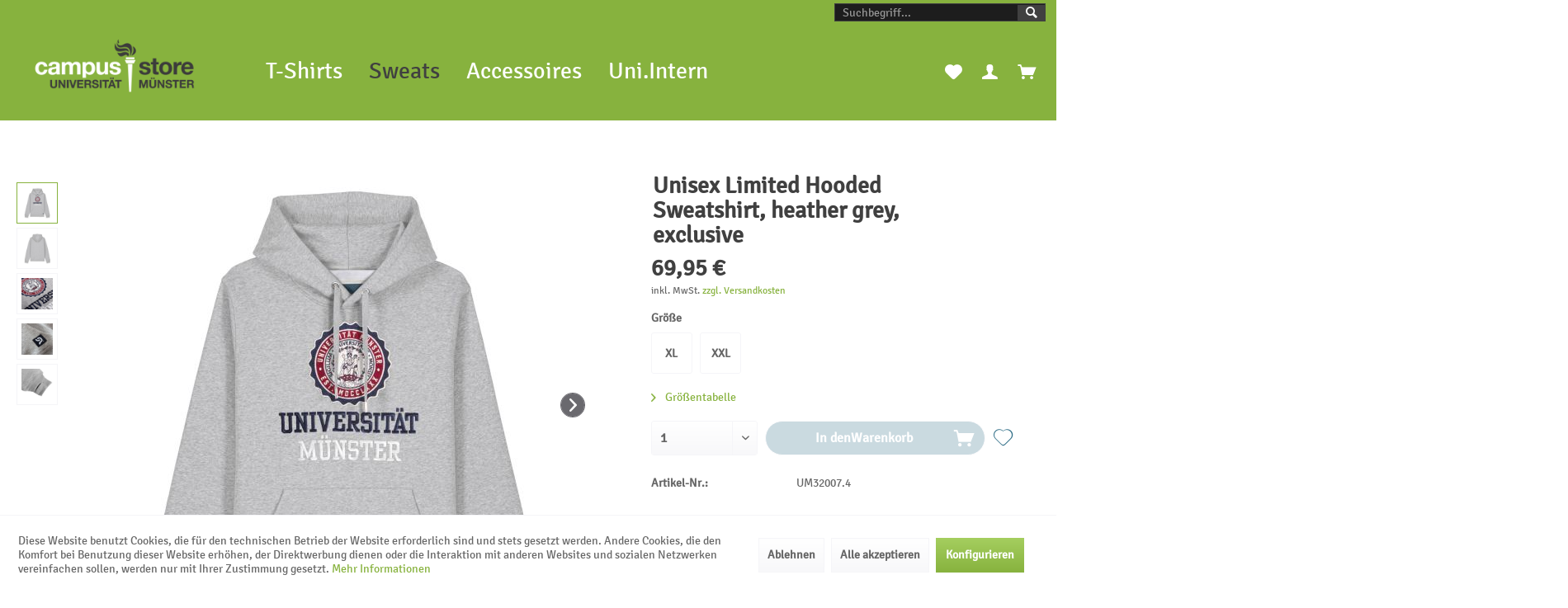

--- FILE ---
content_type: text/html; charset=UTF-8
request_url: https://campusstore-unimuenster.de/sweats/1591/unisex-limited-hooded-sweatshirt-heather-grey-exclusive?c=144
body_size: 11844
content:
<!DOCTYPE html> <html class="no-js" lang="de" itemscope="itemscope" itemtype="https://schema.org/WebPage"> <head> <meta charset="utf-8"> <meta name="author" content="" /> <meta name="robots" content="index,follow" /> <meta name="revisit-after" content="15 days" /> <meta name="keywords" content="" /> <meta name="description" content="Material: 85% Baumwolle / 15% Polyester Beschreibung: Das allzeit beliebte Unisex Hooded Sweatshirt aus der Limited-Kollektion der Universität Münste…" /> <meta property="og:type" content="website" /> <meta property="og:site_name" content="Campusstore Universität Münster" /> <meta property="og:title" content="Campusstore Universität Münster" /> <meta property="og:description" content="Material: 85% Baumwolle / 15% Polyester Beschreibung: Das allzeit beliebte Unisex Hooded Sweatshirt aus der Limited-Kollektion der Universität Münste…" /> <meta property="og:image" content="https://campusstore-unimuenster.de/media/image/be/c5/cf/UNIMUENSTER_DESK_campusstore_logo_580x190px.png" /> <meta name="twitter:card" content="website" /> <meta name="twitter:site" content="Campusstore Universität Münster" /> <meta name="twitter:title" content="Campusstore Universität Münster" /> <meta name="twitter:description" content="Material: 85% Baumwolle / 15% Polyester Beschreibung: Das allzeit beliebte Unisex Hooded Sweatshirt aus der Limited-Kollektion der Universität Münste…" /> <meta name="twitter:image" content="https://campusstore-unimuenster.de/media/image/be/c5/cf/UNIMUENSTER_DESK_campusstore_logo_580x190px.png" /> <meta itemprop="copyrightHolder" content="Campusstore Universität Münster" /> <meta itemprop="copyrightYear" content="2014" /> <meta itemprop="isFamilyFriendly" content="True" /> <meta itemprop="image" content="https://campusstore-unimuenster.de/media/image/be/c5/cf/UNIMUENSTER_DESK_campusstore_logo_580x190px.png" /> <meta name="viewport" content="width=device-width, initial-scale=1.0"> <meta name="mobile-web-app-capable" content="yes"> <meta name="apple-mobile-web-app-title" content="Campusstore Universität Münster"> <meta name="apple-mobile-web-app-capable" content="yes"> <meta name="apple-mobile-web-app-status-bar-style" content="default"> <link rel="apple-touch-icon-precomposed" href="https://campusstore-unimuenster.de/media/image/59/c6/59/CS_android-chrome-192x192.png"> <link rel="shortcut icon" href="https://campusstore-unimuenster.de/media/unknown/d9/0c/f4/favicon.ico"> <meta name="msapplication-navbutton-color" content="#87b23e" /> <meta name="application-name" content="Campusstore Universität Münster" /> <meta name="msapplication-starturl" content="https://campusstore-unimuenster.de/" /> <meta name="msapplication-window" content="width=1024;height=768" /> <meta name="msapplication-TileImage" content="https://campusstore-unimuenster.de/media/image/59/c6/59/CS_android-chrome-192x192.png"> <meta name="msapplication-TileColor" content="#87b23e"> <meta name="theme-color" content="#87b23e" /> <title itemprop="name">Unisex Limited Hooded Sweatshirt, heather grey, exclusive | Sweats | Campusstore Universität Münster</title> <link href="/web/cache/1763569650_db6a8c239e15dc68359cd3fd34f5372f.css" media="all" rel="stylesheet" type="text/css" /> <link href="/all4.css" media="all" rel="stylesheet" type="text/css" /> <script>
var iwvJsLoaded = {};
function iwvLoadCaptchaScript(url, callbackFunction) {
if (typeof iwvJsLoaded[url] === "undefined") {
$.getScript(url, function () {
iwvJsLoaded[url] = 1;
callbackFunction();
});
} else {
callbackFunction();
}
}
</script> </head> <body class=" is--ctl-detail is--act-index " > <div data-paypalUnifiedMetaDataContainer="true" data-paypalUnifiedRestoreOrderNumberUrl="https://campusstore-unimuenster.de/widgets/PaypalUnifiedOrderNumber/restoreOrderNumber" class="is--hidden"> </div> <div class="page-wrap"> <noscript class="noscript-main"> <div class="alert is--warning"> <div class="alert--icon"> <i class="icon--element icon--warning"></i> </div> <div class="alert--content"> Um Campusstore&#x20;Universit&#xE4;t&#x20;M&#xFC;nster in vollem Umfang nutzen zu k&ouml;nnen, empfehlen wir Ihnen Javascript in Ihrem Browser zu aktiveren. </div> </div> </noscript>  </div> <header class="header-main"> <div class="top-bar"> <nav class="top-bar--navigation block" role="menubar">   </nav> <ul> <li class="navigation--entry entry--search" role="menuitem" data-search="true" aria-haspopup="true"> <a class="btn entry--link entry--trigger" href="#show-hide--search" title="Suche anzeigen / schließen"> <i class="icon--search"></i> <span class="search--display">Suchen</span> </a> <form action="/search" method="get" class="main-search--form"> <input type="search" name="sSearch" aria-label="Suchbegriff..." class="main-search--field" autocomplete="off" autocapitalize="off" placeholder="Suchbegriff..." maxlength="30" /> <button type="submit" class="main-search--button" aria-label="Suchen"> <i class="icon--search"></i> <span class="main-search--text">Suchen</span> </button> <div class="form--ajax-loader">&nbsp;</div> </form> <div class="main-search--results"></div> </li> </ul> </div> <div class="container header--navigation"> <div class="logo-main block-group" role="banner"> <div class="logo--shop block"> <a class="logo--link" href="https://campusstore-unimuenster.de/" title="Campusstore Universität Münster - zur Startseite wechseln"> <picture> <source srcset="https://campusstore-unimuenster.de/media/image/be/c5/cf/UNIMUENSTER_DESK_campusstore_logo_580x190px.png" media="(min-width: 78.75em)"> <source srcset="https://campusstore-unimuenster.de/media/image/be/c5/cf/UNIMUENSTER_DESK_campusstore_logo_580x190px.png" media="(min-width: 64em)"> <source srcset="https://campusstore-unimuenster.de/media/image/be/c5/cf/UNIMUENSTER_DESK_campusstore_logo_580x190px.png" media="(min-width: 48em)"> <img srcset="https://campusstore-unimuenster.de/media/image/89/27/ac/UNIMUENSTER_MOBIL_campusstore_logo_350x73px.png" alt="Campusstore Universität Münster - zur Startseite wechseln" /> </picture> </a> </div> </div> <nav class="navigation-main"> <div class="container" data-menu-scroller="true" data-listSelector=".navigation--list.container" data-viewPortSelector=".navigation--list-wrapper"> <div class="navigation--list-wrapper"> <ul class="navigation--list container" role="menubar" itemscope="itemscope" itemtype="https://schema.org/SiteNavigationElement"> <li class="navigation--entry is--home" role="menuitem"><a class="navigation--link is--first" href="https://campusstore-unimuenster.de/" title="Home" aria-label="Home" itemprop="url"><span itemprop="name">Home</span></a></li> <li class="navigation--entry" role="menuitem"><a class="navigation--link" href="https://campusstore-unimuenster.de/t-shirts/" title="T-Shirts" aria-label="T-Shirts" itemprop="url"><span itemprop="name">T-Shirts</span></a></li><li class="navigation--entry is--active" role="menuitem"><a class="navigation--link is--active" href="https://campusstore-unimuenster.de/sweats/" title="Sweats" aria-label="Sweats" itemprop="url"><span itemprop="name">Sweats</span></a></li><li class="navigation--entry" role="menuitem"><a class="navigation--link" href="https://campusstore-unimuenster.de/accessoires/" title="Accessoires" aria-label="Accessoires" itemprop="url"><span itemprop="name">Accessoires</span></a></li><li class="navigation--entry" role="menuitem"><a class="navigation--link" href="https://campusstore-unimuenster.de/uni.intern/" title="Uni.Intern" aria-label="Uni.Intern" itemprop="url"><span itemprop="name">Uni.Intern</span></a></li> </ul> </div> </div> </nav> <nav class="shop--navigation block-group"> <ul class="navigation--list block-group" role="menubar"> <li class="navigation--entry entry--menu-left" role="menuitem"> <a class="entry--link entry--trigger btn" href="#offcanvas--left" data-offcanvas="true" data-offCanvasSelector=".sidebar-main"> <i class="icon--menu"></i> </a> </li>  <li class="navigation--entry entry--notepad" role="menuitem"> <a href="https://campusstore-unimuenster.de/note" title="Merkzettel" class="btn"> <i class="icon--heart"></i> </a> </li> <li class="navigation--entry " role="menuitem"> <a href="https://campusstore-unimuenster.de/account" title="Mein Konto" class="btn "> <i class="icon--account"></i> </a> </li> <li class="navigation--entry entry--cart" role="menuitem"> <a class="btn " href="https://campusstore-unimuenster.de/checkout/cart" title="Warenkorb"> <span class="cart--display"> Warenkorb </span> <span class="badge is--secondary is--minimal cart--quantity is--hidden">0</span> <i class="icon--basket"></i> <span class="cart--amount"> 0,00&nbsp;&euro; * </span> </a> <div class="ajax-loader">&nbsp;</div> </li>  </ul> </nav> <div class="container--ajax-cart" data-collapse-cart="true" data-displayMode="offcanvas"></div> <div id="emz-recommended-articles" data-ajaxurl="https://campusstore-unimuenster.de/EmzRecommendedArticles/loadArticles"></div> </div> </header> <section class="content-main container block-group"> <nav class="content--breadcrumb block"> <ul class="breadcrumb--list" role="menu" itemscope itemtype="https://schema.org/BreadcrumbList"> <li role="menuitem" class="breadcrumb--entry is--active" itemprop="itemListElement" itemscope itemtype="https://schema.org/ListItem"> <a class="breadcrumb--link" href="https://campusstore-unimuenster.de/sweats/" title="Sweats" itemprop="item"> <link itemprop="url" href="https://campusstore-unimuenster.de/sweats/" /> <span class="breadcrumb--title" itemprop="name">Sweats</span> </a> <meta itemprop="position" content="0" /> </li> </ul> </nav> <div class="content-main--inner"> <div id='cookie-consent' class='off-canvas is--left block-transition' data-cookie-consent-manager='true'> <div class='cookie-consent--header cookie-consent--close'> Cookie-Einstellungen <i class="icon--arrow-right"></i> </div> <div class='cookie-consent--description'> Diese Website benutzt Cookies, die für den technischen Betrieb der Website erforderlich sind und stets gesetzt werden. Andere Cookies, die den Komfort bei Benutzung dieser Website erhöhen, der Direktwerbung dienen oder die Interaktion mit anderen Websites und sozialen Netzwerken vereinfachen sollen, werden nur mit Ihrer Zustimmung gesetzt. </div> <div class='cookie-consent--configuration'> <div class='cookie-consent--configuration-header'> <div class='cookie-consent--configuration-header-text'>Konfiguration</div> </div> <div class='cookie-consent--configuration-main'> <div class='cookie-consent--group'> <input type="hidden" class="cookie-consent--group-name" value="technical" /> <label class="cookie-consent--group-state cookie-consent--state-input cookie-consent--required"> <input type="checkbox" name="technical-state" class="cookie-consent--group-state-input" disabled="disabled" checked="checked"/> <span class="cookie-consent--state-input-element"></span> </label> <div class='cookie-consent--group-title' data-collapse-panel='true' data-contentSiblingSelector=".cookie-consent--group-container"> <div class="cookie-consent--group-title-label cookie-consent--state-label"> Technisch erforderlich </div> <span class="cookie-consent--group-arrow is-icon--right"> <i class="icon--arrow-right"></i> </span> </div> <div class='cookie-consent--group-container'> <div class='cookie-consent--group-description'> Diese Cookies sind für die Grundfunktionen des Shops notwendig. </div> <div class='cookie-consent--cookies-container'> <div class='cookie-consent--cookie'> <input type="hidden" class="cookie-consent--cookie-name" value="cookieDeclined" /> <label class="cookie-consent--cookie-state cookie-consent--state-input cookie-consent--required"> <input type="checkbox" name="cookieDeclined-state" class="cookie-consent--cookie-state-input" disabled="disabled" checked="checked" /> <span class="cookie-consent--state-input-element"></span> </label> <div class='cookie--label cookie-consent--state-label'> "Alle Cookies ablehnen" Cookie </div> </div> <div class='cookie-consent--cookie'> <input type="hidden" class="cookie-consent--cookie-name" value="allowCookie" /> <label class="cookie-consent--cookie-state cookie-consent--state-input cookie-consent--required"> <input type="checkbox" name="allowCookie-state" class="cookie-consent--cookie-state-input" disabled="disabled" checked="checked" /> <span class="cookie-consent--state-input-element"></span> </label> <div class='cookie--label cookie-consent--state-label'> "Alle Cookies annehmen" Cookie </div> </div> <div class='cookie-consent--cookie'> <input type="hidden" class="cookie-consent--cookie-name" value="apay-session-set" /> <label class="cookie-consent--cookie-state cookie-consent--state-input cookie-consent--required"> <input type="checkbox" name="apay-session-set-state" class="cookie-consent--cookie-state-input" disabled="disabled" checked="checked" /> <span class="cookie-consent--state-input-element"></span> </label> <div class='cookie--label cookie-consent--state-label'> Amazon Pay </div> </div> <div class='cookie-consent--cookie'> <input type="hidden" class="cookie-consent--cookie-name" value="shop" /> <label class="cookie-consent--cookie-state cookie-consent--state-input cookie-consent--required"> <input type="checkbox" name="shop-state" class="cookie-consent--cookie-state-input" disabled="disabled" checked="checked" /> <span class="cookie-consent--state-input-element"></span> </label> <div class='cookie--label cookie-consent--state-label'> Ausgewählter Shop </div> </div> <div class='cookie-consent--cookie'> <input type="hidden" class="cookie-consent--cookie-name" value="csrf_token" /> <label class="cookie-consent--cookie-state cookie-consent--state-input cookie-consent--required"> <input type="checkbox" name="csrf_token-state" class="cookie-consent--cookie-state-input" disabled="disabled" checked="checked" /> <span class="cookie-consent--state-input-element"></span> </label> <div class='cookie--label cookie-consent--state-label'> CSRF-Token </div> </div> <div class='cookie-consent--cookie'> <input type="hidden" class="cookie-consent--cookie-name" value="iwv_captcha_suite" /> <label class="cookie-consent--cookie-state cookie-consent--state-input cookie-consent--required"> <input type="checkbox" name="iwv_captcha_suite-state" class="cookie-consent--cookie-state-input" disabled="disabled" checked="checked" /> <span class="cookie-consent--state-input-element"></span> </label> <div class='cookie--label cookie-consent--state-label'> Captcha </div> </div> <div class='cookie-consent--cookie'> <input type="hidden" class="cookie-consent--cookie-name" value="cookiePreferences" /> <label class="cookie-consent--cookie-state cookie-consent--state-input cookie-consent--required"> <input type="checkbox" name="cookiePreferences-state" class="cookie-consent--cookie-state-input" disabled="disabled" checked="checked" /> <span class="cookie-consent--state-input-element"></span> </label> <div class='cookie--label cookie-consent--state-label'> Cookie-Einstellungen </div> </div> <div class='cookie-consent--cookie'> <input type="hidden" class="cookie-consent--cookie-name" value="x-cache-context-hash" /> <label class="cookie-consent--cookie-state cookie-consent--state-input cookie-consent--required"> <input type="checkbox" name="x-cache-context-hash-state" class="cookie-consent--cookie-state-input" disabled="disabled" checked="checked" /> <span class="cookie-consent--state-input-element"></span> </label> <div class='cookie--label cookie-consent--state-label'> Individuelle Preise </div> </div> <div class='cookie-consent--cookie'> <input type="hidden" class="cookie-consent--cookie-name" value="nocache" /> <label class="cookie-consent--cookie-state cookie-consent--state-input cookie-consent--required"> <input type="checkbox" name="nocache-state" class="cookie-consent--cookie-state-input" disabled="disabled" checked="checked" /> <span class="cookie-consent--state-input-element"></span> </label> <div class='cookie--label cookie-consent--state-label'> Kundenspezifisches Caching </div> </div> <div class='cookie-consent--cookie'> <input type="hidden" class="cookie-consent--cookie-name" value="paypal-cookies" /> <label class="cookie-consent--cookie-state cookie-consent--state-input cookie-consent--required"> <input type="checkbox" name="paypal-cookies-state" class="cookie-consent--cookie-state-input" disabled="disabled" checked="checked" /> <span class="cookie-consent--state-input-element"></span> </label> <div class='cookie--label cookie-consent--state-label'> PayPal-Zahlungen </div> </div> <div class='cookie-consent--cookie'> <input type="hidden" class="cookie-consent--cookie-name" value="session" /> <label class="cookie-consent--cookie-state cookie-consent--state-input cookie-consent--required"> <input type="checkbox" name="session-state" class="cookie-consent--cookie-state-input" disabled="disabled" checked="checked" /> <span class="cookie-consent--state-input-element"></span> </label> <div class='cookie--label cookie-consent--state-label'> Session </div> </div> <div class='cookie-consent--cookie'> <input type="hidden" class="cookie-consent--cookie-name" value="currency" /> <label class="cookie-consent--cookie-state cookie-consent--state-input cookie-consent--required"> <input type="checkbox" name="currency-state" class="cookie-consent--cookie-state-input" disabled="disabled" checked="checked" /> <span class="cookie-consent--state-input-element"></span> </label> <div class='cookie--label cookie-consent--state-label'> Währungswechsel </div> </div> </div> </div> </div> <div class='cookie-consent--group'> <input type="hidden" class="cookie-consent--group-name" value="comfort" /> <label class="cookie-consent--group-state cookie-consent--state-input"> <input type="checkbox" name="comfort-state" class="cookie-consent--group-state-input"/> <span class="cookie-consent--state-input-element"></span> </label> <div class='cookie-consent--group-title' data-collapse-panel='true' data-contentSiblingSelector=".cookie-consent--group-container"> <div class="cookie-consent--group-title-label cookie-consent--state-label"> Komfortfunktionen </div> <span class="cookie-consent--group-arrow is-icon--right"> <i class="icon--arrow-right"></i> </span> </div> <div class='cookie-consent--group-container'> <div class='cookie-consent--group-description'> Diese Cookies werden genutzt um das Einkaufserlebnis noch ansprechender zu gestalten, beispielsweise für die Wiedererkennung des Besuchers. </div> <div class='cookie-consent--cookies-container'> <div class='cookie-consent--cookie'> <input type="hidden" class="cookie-consent--cookie-name" value="sUniqueID" /> <label class="cookie-consent--cookie-state cookie-consent--state-input"> <input type="checkbox" name="sUniqueID-state" class="cookie-consent--cookie-state-input" /> <span class="cookie-consent--state-input-element"></span> </label> <div class='cookie--label cookie-consent--state-label'> Merkzettel </div> </div> <div class='cookie-consent--cookie'> <input type="hidden" class="cookie-consent--cookie-name" value="permanentBasketCookies" /> <label class="cookie-consent--cookie-state cookie-consent--state-input"> <input type="checkbox" name="permanentBasketCookies-state" class="cookie-consent--cookie-state-input" /> <span class="cookie-consent--state-input-element"></span> </label> <div class='cookie--label cookie-consent--state-label'> Permanenter Warenkorb </div> </div> </div> </div> </div> <div class='cookie-consent--group'> <input type="hidden" class="cookie-consent--group-name" value="statistics" /> <label class="cookie-consent--group-state cookie-consent--state-input"> <input type="checkbox" name="statistics-state" class="cookie-consent--group-state-input"/> <span class="cookie-consent--state-input-element"></span> </label> <div class='cookie-consent--group-title' data-collapse-panel='true' data-contentSiblingSelector=".cookie-consent--group-container"> <div class="cookie-consent--group-title-label cookie-consent--state-label"> Statistik & Tracking </div> <span class="cookie-consent--group-arrow is-icon--right"> <i class="icon--arrow-right"></i> </span> </div> <div class='cookie-consent--group-container'> <div class='cookie-consent--cookies-container'> <div class='cookie-consent--cookie'> <input type="hidden" class="cookie-consent--cookie-name" value="x-ua-device" /> <label class="cookie-consent--cookie-state cookie-consent--state-input"> <input type="checkbox" name="x-ua-device-state" class="cookie-consent--cookie-state-input" /> <span class="cookie-consent--state-input-element"></span> </label> <div class='cookie--label cookie-consent--state-label'> Endgeräteerkennung </div> </div> <div class='cookie-consent--cookie'> <input type="hidden" class="cookie-consent--cookie-name" value="mmFacebookPixel" /> <label class="cookie-consent--cookie-state cookie-consent--state-input"> <input type="checkbox" name="mmFacebookPixel-state" class="cookie-consent--cookie-state-input" /> <span class="cookie-consent--state-input-element"></span> </label> <div class='cookie--label cookie-consent--state-label'> Facebook Pixel </div> </div> <div class='cookie-consent--cookie'> <input type="hidden" class="cookie-consent--cookie-name" value="partner" /> <label class="cookie-consent--cookie-state cookie-consent--state-input"> <input type="checkbox" name="partner-state" class="cookie-consent--cookie-state-input" /> <span class="cookie-consent--state-input-element"></span> </label> <div class='cookie--label cookie-consent--state-label'> Partnerprogramm </div> </div> </div> </div> </div> </div> </div> <div class="cookie-consent--save"> <input class="cookie-consent--save-button btn is--primary" type="button" value="Einstellungen speichern" /> </div> </div> <aside class="sidebar-main off-canvas"> <div class="navigation--smartphone"> <ul class="navigation--list "> <li class="navigation--entry entry--close-off-canvas"> <a href="#close-categories-menu" title="Menü schließen" class="navigation--link"> Menü schließen <i class="icon--arrow-right"></i> </a> </li> </ul> <div class="mobile--switches">   </div> </div> <div class="sidebar--categories-wrapper" data-subcategory-nav="true" data-mainCategoryId="142" data-categoryId="144" data-fetchUrl="/widgets/listing/getCategory/categoryId/144"> <div class="categories--headline navigation--headline"> Kategorien </div> <div class="sidebar--categories-navigation"> <ul class="sidebar--navigation categories--navigation navigation--list is--drop-down is--level0 is--rounded" role="menu"> <li class="navigation--entry" role="menuitem"> <a class="navigation--link" href="https://campusstore-unimuenster.de/t-shirts/" data-categoryId="143" data-fetchUrl="/widgets/listing/getCategory/categoryId/143" title="T-Shirts" > T-Shirts </a> </li> <li class="navigation--entry is--active" role="menuitem"> <a class="navigation--link is--active" href="https://campusstore-unimuenster.de/sweats/" data-categoryId="144" data-fetchUrl="/widgets/listing/getCategory/categoryId/144" title="Sweats" > Sweats </a> </li> <li class="navigation--entry" role="menuitem"> <a class="navigation--link" href="https://campusstore-unimuenster.de/accessoires/" data-categoryId="146" data-fetchUrl="/widgets/listing/getCategory/categoryId/146" title="Accessoires" > Accessoires </a> </li> <li class="navigation--entry" role="menuitem"> <a class="navigation--link" href="https://campusstore-unimuenster.de/uni.intern/" data-categoryId="158" data-fetchUrl="/widgets/listing/getCategory/categoryId/158" title="Uni.Intern" > Uni.Intern </a> </li> </ul> </div> <div class="shop-sites--container is--rounded"> <div class="shop-sites--headline navigation--headline"> GOOD TO KNOW </div> <ul class="shop-sites--navigation sidebar--navigation navigation--list is--drop-down is--level0" role="menu"> <li class="navigation--entry" role="menuitem"> <a class="navigation--link" href="https://campusstore-unimuenster.de/bezahlung" title="Bezahlung" data-categoryId="49" data-fetchUrl="/widgets/listing/getCustomPage/pageId/49" > Bezahlung </a> </li> <li class="navigation--entry" role="menuitem"> <a class="navigation--link" href="https://campusstore-unimuenster.de/custom/index/sCustom/85" title="Versand" data-categoryId="85" data-fetchUrl="/widgets/listing/getCustomPage/pageId/85" > Versand </a> </li> <li class="navigation--entry" role="menuitem"> <a class="navigation--link" href="https://campusstore-unimuenster.de/retouren" title="Retouren" data-categoryId="41" data-fetchUrl="/widgets/listing/getCustomPage/pageId/41" target="_self"> Retouren </a> </li> <li class="navigation--entry" role="menuitem"> <a class="navigation--link" href="https://campusstore-unimuenster.de/widerruf" title="Widerruf" data-categoryId="8" data-fetchUrl="/widgets/listing/getCustomPage/pageId/8" > Widerruf </a> </li> <li class="navigation--entry" role="menuitem"> <a class="navigation--link" href="https://campusstore-unimuenster.de/impressum" title="Impressum" data-categoryId="3" data-fetchUrl="/widgets/listing/getCustomPage/pageId/3" > Impressum </a> </li> <li class="navigation--entry" role="menuitem"> <a class="navigation--link" href="https://campusstore-unimuenster.de/agb" title="AGB" data-categoryId="4" data-fetchUrl="/widgets/listing/getCustomPage/pageId/4" > AGB </a> </li> <li class="navigation--entry" role="menuitem"> <a class="navigation--link" href="https://campusstore-unimuenster.de/datenschutz" title="Datenschutz" data-categoryId="69" data-fetchUrl="/widgets/listing/getCustomPage/pageId/69" > Datenschutz </a> </li> </ul> </div> </div> </aside> <div class="content--wrapper"> <div class="content product--details" itemscope itemtype="http://schema.org/Product" data-ajax-wishlist="true" data-compare-ajax="true" data-ajax-variants-container="true"> <div class="product--header-spacer"></div> <header class="product--header"> <div class="product--info"> <h1 class="product--title" itemprop="name"> Unisex Limited Hooded Sweatshirt, heather grey, exclusive <span class="product--title2"> </span> </h1> </div> </header> <div class="product--detail-upper block-group"> <div class="product--image-container image-slider product--image-zoom" data-image-slider="true" data-image-gallery="true" data-maxZoom="0" data-thumbnails=".image--thumbnails" > <div class="image--thumbnails image-slider--thumbnails"> <div class="image-slider--thumbnails-slide"> <a href="https://campusstore-unimuenster.de/media/image/a7/bc/0c/UNIMUENSTER_2023_textil_EXCLUSIVE-HOODIE_heathergrey_1500px_NEW.jpg" title="Vorschau: Unisex Limited Hooded Sweatshirt, heather grey, exclusive" class="thumbnail--link is--active"> <img srcset="https://campusstore-unimuenster.de/media/image/68/16/89/UNIMUENSTER_2023_textil_EXCLUSIVE-HOODIE_heathergrey_1500px_NEW_200x200.jpg, https://campusstore-unimuenster.de/media/image/de/01/6c/UNIMUENSTER_2023_textil_EXCLUSIVE-HOODIE_heathergrey_1500px_NEW_200x200@2x.jpg 2x" alt="Vorschau: Unisex Limited Hooded Sweatshirt, heather grey, exclusive" title="Vorschau: Unisex Limited Hooded Sweatshirt, heather grey, exclusive" class="thumbnail--image" /> </a> <a href="https://campusstore-unimuenster.de/media/image/04/af/18/UNIMUENSTER_2023_textil_EXCLUSIVE-HOODIE_heathergrey_detail01_1500px.jpg" title="Vorschau: Unisex Limited Hooded Sweatshirt, heather grey, exclusive" class="thumbnail--link"> <img srcset="https://campusstore-unimuenster.de/media/image/15/d7/6b/UNIMUENSTER_2023_textil_EXCLUSIVE-HOODIE_heathergrey_detail01_1500px_200x200.jpg, https://campusstore-unimuenster.de/media/image/96/97/b6/UNIMUENSTER_2023_textil_EXCLUSIVE-HOODIE_heathergrey_detail01_1500px_200x200@2x.jpg 2x" alt="Vorschau: Unisex Limited Hooded Sweatshirt, heather grey, exclusive" title="Vorschau: Unisex Limited Hooded Sweatshirt, heather grey, exclusive" class="thumbnail--image" /> </a> <a href="https://campusstore-unimuenster.de/media/image/96/ba/c8/UNIMUENSTER_2023_textil_EXCLUSIVE-HOODIE_heathergrey_detail02_1500px.jpg" title="Vorschau: Unisex Limited Hooded Sweatshirt, heather grey, exclusive" class="thumbnail--link"> <img srcset="https://campusstore-unimuenster.de/media/image/9f/fc/c3/UNIMUENSTER_2023_textil_EXCLUSIVE-HOODIE_heathergrey_detail02_1500px_200x200.jpg, https://campusstore-unimuenster.de/media/image/a8/9c/96/UNIMUENSTER_2023_textil_EXCLUSIVE-HOODIE_heathergrey_detail02_1500px_200x200@2x.jpg 2x" alt="Vorschau: Unisex Limited Hooded Sweatshirt, heather grey, exclusive" title="Vorschau: Unisex Limited Hooded Sweatshirt, heather grey, exclusive" class="thumbnail--image" /> </a> <a href="https://campusstore-unimuenster.de/media/image/63/4e/43/UNIMUENSTER_2023_textil_EXCLUSIVE-HOODIE_heathergrey_detail03_1500px.jpg" title="Vorschau: Unisex Limited Hooded Sweatshirt, heather grey, exclusive" class="thumbnail--link"> <img srcset="https://campusstore-unimuenster.de/media/image/5e/c2/7e/UNIMUENSTER_2023_textil_EXCLUSIVE-HOODIE_heathergrey_detail03_1500px_200x200.jpg, https://campusstore-unimuenster.de/media/image/98/ea/94/UNIMUENSTER_2023_textil_EXCLUSIVE-HOODIE_heathergrey_detail03_1500px_200x200@2x.jpg 2x" alt="Vorschau: Unisex Limited Hooded Sweatshirt, heather grey, exclusive" title="Vorschau: Unisex Limited Hooded Sweatshirt, heather grey, exclusive" class="thumbnail--image" /> </a> <a href="https://campusstore-unimuenster.de/media/image/cd/d7/cb/UNIMUENSTER_2023_textil_EXCLUSIVE-HOODIE_heathergrey_detail04_1500px.jpg" title="Vorschau: Unisex Limited Hooded Sweatshirt, heather grey, exclusive" class="thumbnail--link"> <img srcset="https://campusstore-unimuenster.de/media/image/a8/84/85/UNIMUENSTER_2023_textil_EXCLUSIVE-HOODIE_heathergrey_detail04_1500px_200x200.jpg, https://campusstore-unimuenster.de/media/image/24/ac/57/UNIMUENSTER_2023_textil_EXCLUSIVE-HOODIE_heathergrey_detail04_1500px_200x200@2x.jpg 2x" alt="Vorschau: Unisex Limited Hooded Sweatshirt, heather grey, exclusive" title="Vorschau: Unisex Limited Hooded Sweatshirt, heather grey, exclusive" class="thumbnail--image" /> </a> </div> </div> <div class="image-slider--container"> <div class="image-slider--slide"> <div class="image--box image-slider--item"> <span class="image--element" data-img-large="https://campusstore-unimuenster.de/media/image/4e/cd/ec/UNIMUENSTER_2023_textil_EXCLUSIVE-HOODIE_heathergrey_1500px_NEW_1280x1280.jpg" data-img-small="https://campusstore-unimuenster.de/media/image/68/16/89/UNIMUENSTER_2023_textil_EXCLUSIVE-HOODIE_heathergrey_1500px_NEW_200x200.jpg" data-img-original="https://campusstore-unimuenster.de/media/image/a7/bc/0c/UNIMUENSTER_2023_textil_EXCLUSIVE-HOODIE_heathergrey_1500px_NEW.jpg" data-alt="Unisex Limited Hooded Sweatshirt, heather grey, exclusive"> <span class="image--media"> <img srcset="https://campusstore-unimuenster.de/media/image/5e/ca/a0/UNIMUENSTER_2023_textil_EXCLUSIVE-HOODIE_heathergrey_1500px_NEW_600x600.jpg, https://campusstore-unimuenster.de/media/image/c6/49/bb/UNIMUENSTER_2023_textil_EXCLUSIVE-HOODIE_heathergrey_1500px_NEW_600x600@2x.jpg 2x" src="https://campusstore-unimuenster.de/media/image/5e/ca/a0/UNIMUENSTER_2023_textil_EXCLUSIVE-HOODIE_heathergrey_1500px_NEW_600x600.jpg" alt="Unisex Limited Hooded Sweatshirt, heather grey, exclusive" itemprop="image" /> </span> </span> </div> <div class="image--box image-slider--item"> <span class="image--element" data-img-large="https://campusstore-unimuenster.de/media/image/fe/6e/f7/UNIMUENSTER_2023_textil_EXCLUSIVE-HOODIE_heathergrey_detail01_1500px_1280x1280.jpg" data-img-small="https://campusstore-unimuenster.de/media/image/15/d7/6b/UNIMUENSTER_2023_textil_EXCLUSIVE-HOODIE_heathergrey_detail01_1500px_200x200.jpg" data-img-original="https://campusstore-unimuenster.de/media/image/04/af/18/UNIMUENSTER_2023_textil_EXCLUSIVE-HOODIE_heathergrey_detail01_1500px.jpg" data-alt="Unisex Limited Hooded Sweatshirt, heather grey, exclusive"> <span class="image--media"> <img srcset="https://campusstore-unimuenster.de/media/image/2f/84/25/UNIMUENSTER_2023_textil_EXCLUSIVE-HOODIE_heathergrey_detail01_1500px_600x600.jpg, https://campusstore-unimuenster.de/media/image/a6/92/a3/UNIMUENSTER_2023_textil_EXCLUSIVE-HOODIE_heathergrey_detail01_1500px_600x600@2x.jpg 2x" alt="Unisex Limited Hooded Sweatshirt, heather grey, exclusive" itemprop="image" /> </span> </span> </div> <div class="image--box image-slider--item"> <span class="image--element" data-img-large="https://campusstore-unimuenster.de/media/image/19/b2/04/UNIMUENSTER_2023_textil_EXCLUSIVE-HOODIE_heathergrey_detail02_1500px_1280x1280.jpg" data-img-small="https://campusstore-unimuenster.de/media/image/9f/fc/c3/UNIMUENSTER_2023_textil_EXCLUSIVE-HOODIE_heathergrey_detail02_1500px_200x200.jpg" data-img-original="https://campusstore-unimuenster.de/media/image/96/ba/c8/UNIMUENSTER_2023_textil_EXCLUSIVE-HOODIE_heathergrey_detail02_1500px.jpg" data-alt="Unisex Limited Hooded Sweatshirt, heather grey, exclusive"> <span class="image--media"> <img srcset="https://campusstore-unimuenster.de/media/image/c3/b7/76/UNIMUENSTER_2023_textil_EXCLUSIVE-HOODIE_heathergrey_detail02_1500px_600x600.jpg, https://campusstore-unimuenster.de/media/image/ab/b5/1b/UNIMUENSTER_2023_textil_EXCLUSIVE-HOODIE_heathergrey_detail02_1500px_600x600@2x.jpg 2x" alt="Unisex Limited Hooded Sweatshirt, heather grey, exclusive" itemprop="image" /> </span> </span> </div> <div class="image--box image-slider--item"> <span class="image--element" data-img-large="https://campusstore-unimuenster.de/media/image/5e/85/70/UNIMUENSTER_2023_textil_EXCLUSIVE-HOODIE_heathergrey_detail03_1500px_1280x1280.jpg" data-img-small="https://campusstore-unimuenster.de/media/image/5e/c2/7e/UNIMUENSTER_2023_textil_EXCLUSIVE-HOODIE_heathergrey_detail03_1500px_200x200.jpg" data-img-original="https://campusstore-unimuenster.de/media/image/63/4e/43/UNIMUENSTER_2023_textil_EXCLUSIVE-HOODIE_heathergrey_detail03_1500px.jpg" data-alt="Unisex Limited Hooded Sweatshirt, heather grey, exclusive"> <span class="image--media"> <img srcset="https://campusstore-unimuenster.de/media/image/34/b4/fb/UNIMUENSTER_2023_textil_EXCLUSIVE-HOODIE_heathergrey_detail03_1500px_600x600.jpg, https://campusstore-unimuenster.de/media/image/25/d0/27/UNIMUENSTER_2023_textil_EXCLUSIVE-HOODIE_heathergrey_detail03_1500px_600x600@2x.jpg 2x" alt="Unisex Limited Hooded Sweatshirt, heather grey, exclusive" itemprop="image" /> </span> </span> </div> <div class="image--box image-slider--item"> <span class="image--element" data-img-large="https://campusstore-unimuenster.de/media/image/7a/3e/ee/UNIMUENSTER_2023_textil_EXCLUSIVE-HOODIE_heathergrey_detail04_1500px_1280x1280.jpg" data-img-small="https://campusstore-unimuenster.de/media/image/a8/84/85/UNIMUENSTER_2023_textil_EXCLUSIVE-HOODIE_heathergrey_detail04_1500px_200x200.jpg" data-img-original="https://campusstore-unimuenster.de/media/image/cd/d7/cb/UNIMUENSTER_2023_textil_EXCLUSIVE-HOODIE_heathergrey_detail04_1500px.jpg" data-alt="Unisex Limited Hooded Sweatshirt, heather grey, exclusive"> <span class="image--media"> <img srcset="https://campusstore-unimuenster.de/media/image/ca/b9/db/UNIMUENSTER_2023_textil_EXCLUSIVE-HOODIE_heathergrey_detail04_1500px_600x600.jpg, https://campusstore-unimuenster.de/media/image/69/08/be/UNIMUENSTER_2023_textil_EXCLUSIVE-HOODIE_heathergrey_detail04_1500px_600x600@2x.jpg 2x" alt="Unisex Limited Hooded Sweatshirt, heather grey, exclusive" itemprop="image" /> </span> </span> </div> </div> </div> <div class="image--dots image-slider--dots panel--dot-nav"> <a href="#" class="dot--link">&nbsp;</a> <a href="#" class="dot--link">&nbsp;</a> <a href="#" class="dot--link">&nbsp;</a> <a href="#" class="dot--link">&nbsp;</a> <a href="#" class="dot--link">&nbsp;</a> </div> </div> <header class="product--header mobile"> <div class="product--info"> <h1 class="product--title mobile" itemprop="name"> Unisex Limited Hooded Sweatshirt, heather grey, exclusive <span class="product--title2"> </span> </h1> </div> </header> <div class="product--buybox block is--wide"> <meta itemprop="brand" content="CampusSportswear"/> <meta itemprop="weight" content="0.5 kg"/> <meta itemprop="releaseDate" content="2023-11-27"/> <div itemprop="offers" itemscope itemtype="http://schema.org/Offer" class="buybox--inner"> <meta itemprop="priceCurrency" content="EUR"/> <div class="product--price price--default"> <span class="price--content content--default"> <meta itemprop="price" content="69.95"> 69,95&nbsp;&euro; </span> </div> <p class="product--tax" data-content="" data-modalbox="true" data-targetSelector="a" data-mode="ajax"> inkl. MwSt. <a title="Versandkosten" href="https://campusstore-unimuenster.de/versand" style="text-decoration:underline">zzgl. Versandkosten</a> </p> <div class="product--configurator"> <div class="configurator--variant"> <form method="post" action="https://campusstore-unimuenster.de/sweats/1591/unisex-limited-hooded-sweatshirt-heather-grey-exclusive?c=144" class="configurator--form"> <div class="variant--group"> <p class="variant--name">Größe</p> <div class="variant--option"> <input type="radio" class="option--input" id="group[6][75]" name="group[6]" value="75" title="XS" data-ajax-select-variants="true" disabled="disabled" /> <label for="group[6][75]" class="option--label is--disabled"> XS </label> </div> <div class="variant--option"> <input type="radio" class="option--input" id="group[6][67]" name="group[6]" value="67" title="S" data-ajax-select-variants="true" disabled="disabled" /> <label for="group[6][67]" class="option--label is--disabled"> S </label> </div> <div class="variant--option"> <input type="radio" class="option--input" id="group[6][69]" name="group[6]" value="69" title="M" data-ajax-select-variants="true" disabled="disabled" /> <label for="group[6][69]" class="option--label is--disabled"> M </label> </div> <div class="variant--option"> <input type="radio" class="option--input" id="group[6][70]" name="group[6]" value="70" title="L" data-ajax-select-variants="true" disabled="disabled" /> <label for="group[6][70]" class="option--label is--disabled"> L </label> </div> <div class="variant--option"> <input type="radio" class="option--input" id="group[6][71]" name="group[6]" value="71" title="XL" data-ajax-select-variants="true" /> <label for="group[6][71]" class="option--label"> XL </label> </div> <div class="variant--option"> <input type="radio" class="option--input" id="group[6][72]" name="group[6]" value="72" title="XXL" data-ajax-select-variants="true" /> <label for="group[6][72]" class="option--label"> XXL </label> </div> </div> </form> </div> </div> <div class="product--groessentabelle"> <ul class="content--list list--unstyled"> <li class="list--entry"> <a href="https://campusstore-unimuenster.de/media/pdf/g0/c5/30/unisex_hooded-sweatshirt.pdf" target="_blank" class="content--link link--download" title=" Größentabelle"> <i class="icon--arrow-right"></i> Größentabelle </a> </li> </ul> </div> <form name="sAddToBasket" method="post" action="https://campusstore-unimuenster.de/checkout/addArticle" class="buybox--form" data-add-article="true" data-eventName="submit" data-showModal="false" data-addArticleUrl="https://campusstore-unimuenster.de/checkout/ajaxAddArticleCart"> <input type="hidden" name="sActionIdentifier" value=""/> <input type="hidden" name="sAddAccessories" id="sAddAccessories" value=""/> <input type="hidden" name="sAdd" value="UM32007.4"/> <div class="buybox--button-container block-group"> <div class="buybox--quantity block"> <div class="select-field"> <select id="sQuantity" name="sQuantity" class="quantity--select"> <option value="1">1</option> </select> </div> </div> <button class="buybox--button block btn is--disabled is--icon-right is--center is--large" disabled="disabled" aria-disabled="true" name="In den Warenkorb"> <span class="buy-btn--cart-add">In den</span> <span class="buy-btn--cart-text">Warenkorb</span> <i class="icon--basket"></i> </button> </div> </form> <nav class="product--actions"> <form action="https://campusstore-unimuenster.de/note/add/ordernumber/UM32007.4" method="post" class="action--form"> <button type="submit" class="action--link link--notepad" title="Auf den Merkzettel" data-ajaxUrl="https://campusstore-unimuenster.de/note/ajaxAdd/ordernumber/UM32007.4" data-text="Gemerkt"> <i class="icon--heart"></i> <span class="action--text">Merken</span> </button> </form> </nav> </div> <ul class="product--base-info list--unstyled"> <li class="base-info--entry entry--sku"> <strong class="entry--label"> Artikel-Nr.: </strong> <meta itemprop="productID" content="7519"/> <span class="entry--content" itemprop="sku"> UM32007.4 </span> </li> </ul> </div> </div> <div class="product-description-outer"> <div class="row container"> <div class="product-description s-12 m-6"> <p><strong>Material:</strong></p> <p>85% Baumwolle / 15% Polyester</p> <p><strong>Beschreibung:</strong></p> <p>Das allzeit beliebte Unisex Hooded Sweatshirt aus der Limited-Kollektion der Universität Münster im klassischen Design. Mit Tunnelzugkapuze, Kängurutasche, Daumenschlaufen und einer großen Stick-Filzapplikation auf der Brust.&nbsp;</p> <ul> <li>Grammatur: 300 g/m²</li> <li>Rundhalsausschnitt</li> </ul> <p>&nbsp;<strong>Pflegehinweise:</strong></p> <p>30°C, Maschinenwäsche, auf links</p> <p>Nicht direkt auf der Appplikation bügeln.&nbsp;</p> <p><strong>Passform und Schnitt:</strong></p> <p>regulär geschnitten</p> </div> <div class="product-fair s-12 m-6"> <p><strong>Verantwortung</strong></p> <p>Zum Verpacken Ihrer Waren verwenden wir Versandtaschen aus FSC-zertifiziertem Kraftpapier und versenden klimaneutral mit DHL GoGreen. So leisten wir Stück für Stück unseren Beitrag zu fairen und umweltbewussten Produkten.</p> </div> </div> </div> <div class="tab-menu--cross-selling"> <div class="tab--navigation"> </div> <div class="tab--container-list"> </div> </div> </div> </div> <div class="last-seen-products is--hidden" data-last-seen-products="true" data-productLimit="5"> <div class="last-seen-products--title"> Zuletzt angesehen </div> <div class="last-seen-products--slider product-slider" data-product-slider="true"> <div class="last-seen-products--container product-slider--container"></div> </div> </div> </div> </section> <footer class="footer-main"> <div class="container"> <div class="footer--columns block-group"> <div class="footer--column column--hotline is--first block"> <div class="column--headline">SHOP SERVICE</div> <div class="column--content"> <p class="column--desc">E-Mail:<br /><a class="navigation--link" href="mailto:service@campusstore-unimuenster.de">service@campusstore-unimuenster.de</a></p> </div> </div> <div class="footer--column column--menu block"> <div class="column--headline">GOOD TO KNOW</div> <nav class="column--navigation column--content"> <ul class="navigation--list" role="menu"> <li class="navigation--entry" role="menuitem"> <a class="navigation--link" href="/nachhaltigkeit" title="Nachhaltigkeit"> Nachhaltigkeit </a> </li> <li class="navigation--entry" role="menuitem"> <a class="navigation--link" href="https://campusstore-unimuenster.de/bezahlung" title="Bezahlung"> Bezahlung </a> </li> <li class="navigation--entry" role="menuitem"> <a class="navigation--link" href="https://campusstore-unimuenster.de/custom/index/sCustom/85" title="Versand"> Versand </a> </li> <li class="navigation--entry" role="menuitem"> <a class="navigation--link" href="https://campusstore-unimuenster.de/retouren" title="Retouren" target="_self"> Retouren </a> </li> <li class="navigation--entry" role="menuitem"> <a class="navigation--link" href="https://campusstore-unimuenster.de/widerruf" title="Widerruf"> Widerruf </a> </li> </ul> </nav> </div> <div class="footer--column column--menu block"> <div class="column--headline">ABOUT US</div> <nav class="column--navigation column--content"> <ul class="navigation--list" role="menu"> <li class="navigation--entry" role="menuitem"> <a class="navigation--link" href="javascript:openCookieConsentManager()" title="Cookie-Einstellungen"> Cookie-Einstellungen </a> </li> <li class="navigation--entry" role="menuitem"> <a class="navigation--link" href="https://campusstore-unimuenster.de/impressum" title="Impressum"> Impressum </a> </li> <li class="navigation--entry" role="menuitem"> <a class="navigation--link" href="https://campusstore-unimuenster.de/agb" title="AGB"> AGB </a> </li> <li class="navigation--entry" role="menuitem"> <a class="navigation--link" href="https://campusstore-unimuenster.de/datenschutz" title="Datenschutz"> Datenschutz </a> </li> <li class="navigation--entry" role="menuitem"> <a class="navigation--link" href="/cat/index/sCategory/159" title="Über uns"> Über uns </a> </li> </ul> </nav> </div> <div class="footer--column column--payment block"> <div class="column--headline">ZAHLUNG</div> <div class="column--content"> <p class="column--desc"><img src="/media/image/dd/db/2e/paypalmD6p9JtQiMVUR.png" style="float: left;"><img src="/media/image/84/39/1b/WWUMUENSTER_LOGO_AMAZONPAY_FFFFFF.png" style="width: 60px;padding: 3px 0 3px 0;"><img src="/media/image/c5/16/65/vorkasseU9dRmKUNuK0R6.png"><img src="/media/image/64/c0/e6/shopware_kreditkarten_weiss.png" style="width: 55%; margin-top: 5px;"></p> </div> <div class="column--headline">VERSAND</div> <div class="column--content"> <p class="column--desc"><img src="/media/image/4d/e9/06/WWUMUENSTER_LOGO_DHLGOGREEN-UPS_FFFFFF.png" width="112" /></p> </div> </div> <div class="footer--column column--shopowner is--last block"> <div class="column--headline">SHOPBETREIBER</div> <div class="column--content"> <p class="column--desc"><a href="http://www.campussportswear.de" target="_blank" rel="nofollow noopener"><img src="/media/vector/f1/6e/c1/WWU_CS_logo-footer_100x50px.svg" width="100" /></a></p> </div> <div class="column--headline">Offizieller Onlineshop</div> <div class="column--content"> <p class="column--desc"><a href="http://www.uni-muenster.de" target="_blank" rel="nofollow noopener"><img src="/media/image/90/ca/15/Logo_UniMuenster_2023_RGB_Negativ.png" width="170" /></a></p> </div> </div> </div> <div class="footer--bottom"> <div class="footer--vat-info"> <p class="vat-info--text"> * Alle Preise inkl. gesetzl. Mehrwertsteuer zzgl. <a title="Versandkosten" href="https://campusstore-unimuenster.de/versand" style="text-decoration:underline;">Versandkosten</a> und ggf. Nachnahmegebühren, wenn nicht anders beschrieben<br/>** Angegebene Lieferzeit gültig nur für Deutschland, <a title="Versandkosten" href="https://campusstore-unimuenster.de/versand" style="text-decoration:underline;">weitere Informationen</a>. </p> </div> <div class="container footer-minimal"> <div class="footer--service-menu"> <ul class="service--list is--rounded" role="menu"> <li class="service--entry bezahlung" role="menuitem"> <a class="service--link" href="https://campusstore-unimuenster.de/bezahlung" title="Bezahlung" > Bezahlung </a> </li> <li class="service--entry versand" role="menuitem"> <a class="service--link" href="https://campusstore-unimuenster.de/custom/index/sCustom/85" title="Versand" > Versand </a> </li> <li class="service--entry retouren" role="menuitem"> <a class="service--link" href="https://campusstore-unimuenster.de/retouren" title="Retouren" target="_self"> Retouren </a> </li> <li class="service--entry widerruf" role="menuitem"> <a class="service--link" href="https://campusstore-unimuenster.de/widerruf" title="Widerruf" > Widerruf </a> </li> <li class="service--entry impressum" role="menuitem"> <a class="service--link" href="https://campusstore-unimuenster.de/impressum" title="Impressum" > Impressum </a> </li> <li class="service--entry agb" role="menuitem"> <a class="service--link" href="https://campusstore-unimuenster.de/agb" title="AGB" > AGB </a> </li> <li class="service--entry datenschutz" role="menuitem"> <a class="service--link" href="https://campusstore-unimuenster.de/datenschutz" title="Datenschutz" > Datenschutz </a> </li> </ul> </div> </div> <div class="footer--copyright"> © 2026 Campus Sportswear GmbH </div> <div class="footer--logo"> <i class="icon--shopware"></i> </div> </div> </div> </footer> <div class="hidden" id="arvValidation" data-arvtoplevel="1" data-arvtrim="1" data-arvstreet="1" data-arvcity="1" data-arvphone="1" data-zipcodevalid="Bitte eine gültige Postleitzahl eintragen." data-zipcoderequired="Bitte eine Postleitzahl eintragen." data-zipcodedisallowed="Diese Postleitzahl ist nicht erlaubt." data-cityrequired="Bitte eine Stadt eintragen." data-cityletters="Bitte nur Buchstaben eintragen." data-streetvalid="Bitte eine gültige Adresse und eine Hausnummer eintragen." data-streetrequired="Bitte eine Adresse eintragen." data-countryrequired="Bitte ein Land auswählen." data-salutationrequired="Bitte die entsprechende Anrede auswählen." data-firstnamerequired="Bitte einen Vornamen eintragen." data-lastnamerequired="Bitte einen Nachnamen eintragen." data-customertyperequired="Bitte einen Wert auswählen." data-emailrequired="Bitte eine E-Mail-Adresse eintragen." data-emailvalid="Bitte eine gültige E-Mail-Adresse eintragen." data-passwordrequired="Bitte ein Passwort eintragen." data-passwordminlength="Das Passwort muss mindestens {0} Zeichen enthalten." data-passwordconfirmrequired="Bitte das Passwort wiederholen." data-passwordequal="Die Passwörter stimmen nicht überein." data-phonerequired="Bitte eine Telefonnummer eintragen, damit wir bei Problemen Kontakt aufnehmen können." data-companyrequired="Bitte den Firmennamen eintragen." data-privacyrequired="Bitte nehmen Sie unsere Datenschutzbedingungen zur Kenntnis." data-fieldrequired="" data-emailconfirmrequired="Bitte die E-Mail-Adresse wiederholen." data-emailequal="Die E-Mail-Adressen stimmen nicht überein." data-birthdaydayrequired="Bitte einen Geburstag wählen." data-birthdaymonthrequired="Bitte einen Geburtsmonat wählen." data-birthdayyearrequired="Bitte ein Geburtsjahr wählen." data-addlinerequired="Bitte einen Adresszusatz eintragen." data-addlinetworequired="Bitte einen zweiten Adresszusatz eintragen." data-vatidrequired="Bitte eine Umsatzsteuer-ID eintragen." data-formUrl="https://campusstore-unimuenster.de/detail/saveRegister" data-force-nl-space="" data-ban-zip-code="" data-arvphoneplus="" data-blacklist="" data-blacklist-error="Dieser Wert ist nicht erlaubt, bitte etwas anderes eintragen." ></div> </div> <div class="page-wrap--cookie-permission is--hidden" data-cookie-permission="true" data-urlPrefix="https://campusstore-unimuenster.de/" data-title="Cookie-Richtlinien" data-shopId="14"> <div class="cookie-permission--container cookie-mode--1"> <div class="cookie-permission--content cookie-permission--extra-button"> Diese Website benutzt Cookies, die für den technischen Betrieb der Website erforderlich sind und stets gesetzt werden. Andere Cookies, die den Komfort bei Benutzung dieser Website erhöhen, der Direktwerbung dienen oder die Interaktion mit anderen Websites und sozialen Netzwerken vereinfachen sollen, werden nur mit Ihrer Zustimmung gesetzt. <a title="Mehr&nbsp;Informationen" class="cookie-permission--privacy-link" href="/datenschutz"> Mehr&nbsp;Informationen </a> </div> <div class="cookie-permission--button cookie-permission--extra-button"> <a href="#" class="cookie-permission--decline-button btn is--large is--center"> Ablehnen </a> <a href="#" class="cookie-permission--accept-button btn is--large is--center"> Alle akzeptieren </a> <a href="#" class="cookie-permission--configure-button btn is--primary is--large is--center" data-openConsentManager="true"> Konfigurieren </a> </div> </div> </div> <script id="footer--js-inline">
var timeNow = 1769018329;
var asyncCallbacks = [];
document.asyncReady = function (callback) {
asyncCallbacks.push(callback);
};
var statisticDevices = [
{ device: 'mobile', enter: 0, exit: 767 },
{ device: 'tablet', enter: 768, exit: 1259 },
{ device: 'desktop', enter: 1260, exit: 5160 }
];
var controller = controller || {
'vat_check_enabled': '',
'vat_check_required': '',
'ajax_cart': 'https://campusstore-unimuenster.de/checkout/ajaxCart',
'ajax_search': 'https://campusstore-unimuenster.de/ajax_search',
'register': 'https://campusstore-unimuenster.de/register',
'checkout': 'https://campusstore-unimuenster.de/checkout',
'ajax_validate': 'https://campusstore-unimuenster.de/register',
'ajax_add_article': 'https://campusstore-unimuenster.de/checkout/addArticle',
'ajax_listing': '/widgets/Listing/ajaxListing',
'ajax_cart_refresh': 'https://campusstore-unimuenster.de/checkout/ajaxAmount',
'ajax_address_selection': 'https://campusstore-unimuenster.de/address/ajaxSelection',
'ajax_address_editor': 'https://campusstore-unimuenster.de/address/ajaxEditor'
};
var snippets = snippets || {
'noCookiesNotice': 'Es wurde festgestellt, dass Cookies in Ihrem Browser deaktiviert sind. Um Campusstore\x20Universit\u00E4t\x20M\u00FCnster in vollem Umfang nutzen zu können, empfehlen wir Ihnen, Cookies in Ihrem Browser zu aktiveren.'
};
var themeConfig = themeConfig || {
'offcanvasOverlayPage': '1'
};
var lastSeenProductsConfig = {
'baseUrl': '',
'shopId': '14',
'noPicture': '/themes/Frontend/Responsive/frontend/_public/src/img/no-picture.jpg',
'productLimit': ~~('5'),
'currentArticle': {                'articleId': ~~('1591'),
'orderNumber': 'UM32007.4',
'linkDetailsRewritten': 'https://campusstore-unimuenster.de/sweats/1591/unisex-limited-hooded-sweatshirt-heather-grey-exclusive?c=144',
'articleName': 'Unisex Limited Hooded Sweatshirt, heather grey, exclusive',
'imageTitle': '',
'articlePrice': '69.95',
'articleAttr': '',
'images': {
'0': {
'source': 'https://campusstore-unimuenster.de/media/image/68/16/89/UNIMUENSTER_2023_textil_EXCLUSIVE-HOODIE_heathergrey_1500px_NEW_200x200.jpg',
'retinaSource': 'https://campusstore-unimuenster.de/media/image/de/01/6c/UNIMUENSTER_2023_textil_EXCLUSIVE-HOODIE_heathergrey_1500px_NEW_200x200@2x.jpg',
'sourceSet': 'https://campusstore-unimuenster.de/media/image/68/16/89/UNIMUENSTER_2023_textil_EXCLUSIVE-HOODIE_heathergrey_1500px_NEW_200x200.jpg, https://campusstore-unimuenster.de/media/image/de/01/6c/UNIMUENSTER_2023_textil_EXCLUSIVE-HOODIE_heathergrey_1500px_NEW_200x200@2x.jpg 2x'
},
'1': {
'source': 'https://campusstore-unimuenster.de/media/image/5e/ca/a0/UNIMUENSTER_2023_textil_EXCLUSIVE-HOODIE_heathergrey_1500px_NEW_600x600.jpg',
'retinaSource': 'https://campusstore-unimuenster.de/media/image/c6/49/bb/UNIMUENSTER_2023_textil_EXCLUSIVE-HOODIE_heathergrey_1500px_NEW_600x600@2x.jpg',
'sourceSet': 'https://campusstore-unimuenster.de/media/image/5e/ca/a0/UNIMUENSTER_2023_textil_EXCLUSIVE-HOODIE_heathergrey_1500px_NEW_600x600.jpg, https://campusstore-unimuenster.de/media/image/c6/49/bb/UNIMUENSTER_2023_textil_EXCLUSIVE-HOODIE_heathergrey_1500px_NEW_600x600@2x.jpg 2x'
},
'2': {
'source': 'https://campusstore-unimuenster.de/media/image/4e/cd/ec/UNIMUENSTER_2023_textil_EXCLUSIVE-HOODIE_heathergrey_1500px_NEW_1280x1280.jpg',
'retinaSource': 'https://campusstore-unimuenster.de/media/image/f6/4c/76/UNIMUENSTER_2023_textil_EXCLUSIVE-HOODIE_heathergrey_1500px_NEW_1280x1280@2x.jpg',
'sourceSet': 'https://campusstore-unimuenster.de/media/image/4e/cd/ec/UNIMUENSTER_2023_textil_EXCLUSIVE-HOODIE_heathergrey_1500px_NEW_1280x1280.jpg, https://campusstore-unimuenster.de/media/image/f6/4c/76/UNIMUENSTER_2023_textil_EXCLUSIVE-HOODIE_heathergrey_1500px_NEW_1280x1280@2x.jpg 2x'
},
}
}
};
var csrfConfig = csrfConfig || {
'generateUrl': '/csrftoken',
'basePath': '',
'shopId': '14'
};
var cookieRemoval = cookieRemoval || 1;
</script> <script>
var datePickerGlobalConfig = datePickerGlobalConfig || {
locale: {
weekdays: {
shorthand: ['So', 'Mo', 'Di', 'Mi', 'Do', 'Fr', 'Sa'],
longhand: ['Sonntag', 'Montag', 'Dienstag', 'Mittwoch', 'Donnerstag', 'Freitag', 'Samstag']
},
months: {
shorthand: ['Jan', 'Feb', 'Mär', 'Apr', 'Mai', 'Jun', 'Jul', 'Aug', 'Sep', 'Okt', 'Nov', 'Dez'],
longhand: ['Januar', 'Februar', 'März', 'April', 'Mai', 'Juni', 'Juli', 'August', 'September', 'Oktober', 'November', 'Dezember']
},
firstDayOfWeek: 1,
weekAbbreviation: 'KW',
rangeSeparator: ' bis ',
scrollTitle: 'Zum Wechseln scrollen',
toggleTitle: 'Zum Öffnen klicken',
daysInMonth: [31, 28, 31, 30, 31, 30, 31, 31, 30, 31, 30, 31]
},
dateFormat: 'Y-m-d',
timeFormat: ' H:i:S',
altFormat: 'j. F Y',
altTimeFormat: ' - H:i'
};
</script> <script type="text/javascript">//<![CDATA[
var barCloseBtn = "";
var cookieHideTime = 24/24;
//]]></script> <script type="text/javascript">
if (typeof document.asyncReady === 'function') {
// Shopware >= 5.3, hence wait for async JavaScript first
document.stripeJQueryReady = function(callback) {
document.asyncReady(function() {
$(document).ready(callback);
});
};
} else {
// Shopware < 5.3, hence just wait for jQuery to be ready
document.stripeJQueryReady = function(callback) {
$(document).ready(callback);
};
}
</script> <iframe id="refresh-statistics" width="0" height="0" style="display:none;"></iframe> <script>
/**
* @returns { boolean }
*/
function hasCookiesAllowed () {
if (window.cookieRemoval === 0) {
return true;
}
if (window.cookieRemoval === 1) {
if (document.cookie.indexOf('cookiePreferences') !== -1) {
return true;
}
return document.cookie.indexOf('cookieDeclined') === -1;
}
/**
* Must be cookieRemoval = 2, so only depends on existence of `allowCookie`
*/
return document.cookie.indexOf('allowCookie') !== -1;
}
/**
* @returns { boolean }
*/
function isDeviceCookieAllowed () {
var cookiesAllowed = hasCookiesAllowed();
if (window.cookieRemoval !== 1) {
return cookiesAllowed;
}
return cookiesAllowed && document.cookie.indexOf('"name":"x-ua-device","active":true') !== -1;
}
function isSecure() {
return window.secureShop !== undefined && window.secureShop === true;
}
(function(window, document) {
var par = document.location.search.match(/sPartner=([^&])+/g),
pid = (par && par[0]) ? par[0].substring(9) : null,
cur = document.location.protocol + '//' + document.location.host,
ref = document.referrer.indexOf(cur) === -1 ? document.referrer : null,
url = "/widgets/index/refreshStatistic",
pth = document.location.pathname.replace("https://campusstore-unimuenster.de/", "/");
url += url.indexOf('?') === -1 ? '?' : '&';
url += 'requestPage=' + encodeURIComponent(pth);
url += '&requestController=' + encodeURI("detail");
if(pid) { url += '&partner=' + pid; }
if(ref) { url += '&referer=' + encodeURIComponent(ref); }
url += '&articleId=' + encodeURI("1591");
if (isDeviceCookieAllowed()) {
var i = 0,
device = 'desktop',
width = window.innerWidth,
breakpoints = window.statisticDevices;
if (typeof width !== 'number') {
width = (document.documentElement.clientWidth !== 0) ? document.documentElement.clientWidth : document.body.clientWidth;
}
for (; i < breakpoints.length; i++) {
if (width >= ~~(breakpoints[i].enter) && width <= ~~(breakpoints[i].exit)) {
device = breakpoints[i].device;
}
}
document.cookie = 'x-ua-device=' + device + '; path=/' + (isSecure() ? '; secure;' : '');
}
document
.getElementById('refresh-statistics')
.src = url;
})(window, document);
</script> <script type="text/javascript" charset="utf-8">
const AmazonPayConfiguration = {"checkoutSessionId":"","buttonsInListing":0,"merchantId":"A2BHGKBSKWYU61","createCheckoutSessionUrl":"https:\/\/campusstore-unimuenster.de\/Widgets\/OncoAmazonPay\/createCheckoutSession","createCheckoutSessionUrlAccountCreate":"https:\/\/campusstore-unimuenster.de\/Widgets\/OncoAmazonPay\/createCheckoutSession\/createAccount\/1","isSandbox":false,"isPayOnly":false,"currency":"EUR","isHidden":false,"isActive":false,"ledgerCurrency":"EUR","region":"EU","defaultErrorMessage":"","language":"de_DE","checkoutButtonColor":"Gold","loginButtonColor":"Gold","publicKeyId":"AEMHZHMQUDFREO7YXJ5X2PIT","loginPayload":"{\"signInReturnUrl\":\"https:\/\/campusstore-unimuenster.de\/Widgets\/OncoAmazonPay\/signIn\",\"storeId\":\"amzn1.application-oa2-client.9bd62179b2a94c62baf48ef9235dfafa\",\"signInScopes\":[\"name\",\"email\",\"postalCode\",\"shippingAddress\",\"phoneNumber\"]}","loginSignature":"cmxlOVkDmg9RsLu3FX5ZIeGVVusShpeTNlq2CoG2Vv8H7M7LRDDOzPrG9nTHVx3mH8605ittnrI2vrqrJ8UHqNy+U3DAYuVl4uJj2JkQRPx5L\/\/pU098hL6haCgu0EJbPayZTsKcW2fANyVeMBFnGnylKA7vu1TJyWQrdsmOXa3YyQZkZ8UqAuZswLDnaVm2jknAF1Ya\/aJf+rBEP2aXjaoinsq4dD7pD99lGejQVvttW8c8KtBqRlmckiBabgc9oaKWKrMIAHsAtbH3DLa6dFl9nGnlT3e3Mn6eIgsgGFbXfv+2vI8244RTP+Uo6lqb4Zet7OIKs3VT10gJLDAhVw==","isAsync":false};
</script> <script async src="/web/cache/1763569650_db6a8c239e15dc68359cd3fd34f5372f.js" id="main-script"></script> <script type="text/javascript">
(function () {
// Check for any JavaScript that is being loaded asynchronously, but neither rely on the availability of
// the 'document.asyncReady' function nor the '$theme.asyncJavascriptLoading' Smarty variable. The reason
// for this is that 'document.asyncReady' is always defined, even if '$theme.asyncJavascriptLoading' is
// falsey. Hence the only way to reliably detect async scrips is by checking the respective DOM element for
// the 'async' attribute.
var mainScriptElement = document.getElementById('main-script');
var isAsyncJavascriptLoadingEnabled = mainScriptElement && mainScriptElement.hasAttribute('async');
if (!isAsyncJavascriptLoadingEnabled && typeof document.asyncReady === 'function' && asyncCallbacks) {
// Async loading is disabled, hence we manually call all queued async  callbacks, because Shopware just
// ignores them in this case
for (var i = 0; i < asyncCallbacks.length; i++) {
if (typeof asyncCallbacks[i] === 'function') {
asyncCallbacks[i].call(document);
}
}
}
})();
</script> <script>
/**
* Wrap the replacement code into a function to call it from the outside to replace the method when necessary
*/
var replaceAsyncReady = window.replaceAsyncReady = function() {
document.asyncReady = function (callback) {
if (typeof callback === 'function') {
window.setTimeout(callback.apply(document), 0);
}
};
};
document.getElementById('main-script').addEventListener('load', function() {
if (!asyncCallbacks) {
return false;
}
for (var i = 0; i < asyncCallbacks.length; i++) {
if (typeof asyncCallbacks[i] === 'function') {
asyncCallbacks[i].call(document);
}
}
replaceAsyncReady();
});
</script> </body> </html>

--- FILE ---
content_type: text/css
request_url: https://campusstore-unimuenster.de/all4.css
body_size: -108
content:
.t1 {
    font-family: open_sansregular!important;
    line-height: 1.5!important;
    color: #000000!important;
    text-align: left!important;
    white-space: pre-wrap!important;
    text-shadow: 0px 0px 0px #ffffff!important;
    font-size: 1.06rem!important;
}

.h2headline {
    font-family: open_sanscon_bold!important;
    line-height: 1.5!important;
    color: #646464!important;
    text-align: left!important;
    white-space: pre-wrap!important;
    text-shadow: 0px 0px 0px #FFFFFF!important;
    font-size: 2.1875rem!important;
}

--- FILE ---
content_type: image/svg+xml
request_url: https://campusstore-unimuenster.de/media/vector/f1/6e/c1/WWU_CS_logo-footer_100x50px.svg
body_size: 7279
content:
<svg id="Ebene_1" data-name="Ebene 1" xmlns="http://www.w3.org/2000/svg" viewBox="0 0 100 49.64"><defs><style>.cls-1{fill:#fff;}</style></defs><title>WWU_CS_logo-footer_100x50px</title><path class="cls-1" d="M6.65,32.75A1.54,1.54,0,0,0,5.1,31.34c-1.38,0-1.82,1.34-1.82,2.63s.44,2.64,1.82,2.64c1,0,1.39-.7,1.56-1.6H9.57a4.13,4.13,0,0,1-4.38,4C2.08,39,.32,36.81.32,34a4.65,4.65,0,0,1,4.87-5c2.63,0,4.08,1.4,4.33,3.8Z"/><path class="cls-1" d="M13.24,29.18h2.89l3.5,9.59H16.56l-.4-1.37H13.11l-.43,1.37h-3Zm2.33,6.16-.86-3h0l-.93,3Z"/><path class="cls-1" d="M20.44,29.18h4.2L26,34.82h0l1.37-5.64h4.21v9.59h-2.8V32.62h0l-1.67,6.15h-2.2l-1.67-6.15h0v6.15H20.44Z"/><path class="cls-1" d="M33.36,29.18h5a3.26,3.26,0,0,1,3.52,3.28c0,2.32-1.56,3.41-3.76,3.41H36.32v2.9h-3Zm3,4.4h1.14c.77,0,1.58,0,1.58-1s-.68-.92-1.41-.92H36.32Z"/><path class="cls-1" d="M51.54,35.06c0,2.66-1.44,3.94-4.37,3.94s-4.38-1.28-4.38-3.94V29.18h3V34.4c0,1,0,2.21,1.44,2.21s1.4-1.23,1.4-2.21V29.18h3Z"/><path class="cls-1" d="M55.55,35.54a1.75,1.75,0,0,0,.11.64,1.37,1.37,0,0,0,1.41.69c.48,0,1.23-.16,1.23-.87,0-.5-.42-.63-2.08-1.1-1.51-.43-3.25-.85-3.25-2.78C53,29.9,54.87,29,56.84,29s3.93.79,4,3.13h-2.8a.73.73,0,0,0-.35-.77,1.57,1.57,0,0,0-.87-.24c-.4,0-1.06.11-1.06.64,0,.69,1.42.84,2.78,1.21s2.7,1,2.7,2.77c0,2.5-2.3,3.31-4.43,3.31-1.09,0-4.2-.39-4.22-3.46Z"/><path class="cls-1" d="M3,46.18a2,2,0,0,0,.11.64,1.38,1.38,0,0,0,1.41.7c.49,0,1.22-.17,1.22-.88,0-.5-.41-.63-2.07-1.1S.37,44.7.37,42.76c0-2.22,1.9-3.17,3.87-3.17s3.93.79,4,3.13H5.45A.72.72,0,0,0,5.1,42a1.57,1.57,0,0,0-.87-.24c-.4,0-1.06.11-1.06.65s1.42.83,2.78,1.21,2.7,1,2.7,2.76c0,2.5-2.3,3.31-4.43,3.31C3.13,49.64,0,49.25,0,46.18Z"/><path class="cls-1" d="M9.84,39.82h4.94a3.25,3.25,0,0,1,3.52,3.27c0,2.33-1.55,3.42-3.76,3.42H12.79v2.9H9.84Zm2.95,4.4h1.14c.77,0,1.58,0,1.58-1s-.67-.92-1.4-.92H12.79Z"/><path class="cls-1" d="M24,39.59a4.72,4.72,0,0,1,4.86,5,4.72,4.72,0,0,1-4.86,5,4.72,4.72,0,0,1-4.87-5A4.72,4.72,0,0,1,24,39.59Zm0,7.65c.75,0,1.9-.49,1.9-2.62S24.73,42,24,42s-1.91.5-1.91,2.64S23.22,47.24,24,47.24Z"/><path class="cls-1" d="M30.2,39.82h5.63c1.68,0,3.13.92,3.13,2.74A2.46,2.46,0,0,1,37.52,45a2.62,2.62,0,0,1,1.42,2.39,6.25,6.25,0,0,0,.32,2.06h-3a6.72,6.72,0,0,1-.24-1.48c-.08-.91-.16-1.87-1.33-1.87H33.16v3.35h-3Zm3,4.19H34.7c.55,0,1.31-.1,1.31-.95,0-.61-.34-1-1.47-1H33.16Z"/><path class="cls-1" d="M42.52,42.28H39.83V39.82h8.33v2.46H45.47v7.13H42.52Z"/><path class="cls-1" d="M51.65,46.18a1.76,1.76,0,0,0,.1.64,1.37,1.37,0,0,0,1.41.7c.49,0,1.23-.17,1.23-.88,0-.5-.42-.63-2.07-1.1s-3.26-.84-3.26-2.78c0-2.22,1.9-3.17,3.87-3.17s3.93.79,4,3.13h-2.8a.72.72,0,0,0-.35-.77,1.54,1.54,0,0,0-.87-.24c-.4,0-1.06.11-1.06.65s1.42.83,2.78,1.21,2.7,1,2.7,2.76c0,2.5-2.3,3.31-4.43,3.31-1.09,0-4.19-.39-4.22-3.46Z"/><path class="cls-1" d="M67.86,49.41H65l-1-5.84h0l-1,5.84H60l-2.61-9.59h2.91l1.17,5.92h0l1.16-5.92h2.61l1.12,6h0l1.19-6h2.92Z"/><path class="cls-1" d="M71.39,39.82h7.93v2.46h-5v1.19h4.53v2.29H74.34V47h5.13v2.46H71.39Z"/><path class="cls-1" d="M83.75,39.82h2.88l3.5,9.59H87.06L86.66,48h-3l-.43,1.37h-3ZM86.07,46,85.21,43h0L84.26,46Z"/><path class="cls-1" d="M90.94,39.82h5.63c1.68,0,3.14.92,3.14,2.74A2.46,2.46,0,0,1,98.27,45a2.63,2.63,0,0,1,1.41,2.39,6.25,6.25,0,0,0,.32,2.06H97a6.72,6.72,0,0,1-.24-1.48c-.08-.91-.16-1.87-1.33-1.87H93.9v3.35h-3Zm3,4.19h1.54c.55,0,1.31-.1,1.31-.95,0-.61-.34-1-1.47-1H93.9Z"/><path class="cls-1" d="M74.74,14h0a11.37,11.37,0,0,0,8.08,3.36h6V11h-6a5,5,0,0,1-5-5V0H71.39V6A11.36,11.36,0,0,0,74.74,14Z"/><path class="cls-1" d="M96.39,3.35A11.44,11.44,0,0,0,88.31,0h-6V6.44h6a5,5,0,0,1,5,5v5.48a5,5,0,0,1-5,5H82.82A11.44,11.44,0,0,0,71.39,33.34v.48h6.44v-.48a5,5,0,0,1,5-5H88.3A11.44,11.44,0,0,0,99.73,16.91V11.43A11.43,11.43,0,0,0,96.39,3.35Z"/><polygon class="cls-1" points="98.48 28.62 97.16 28.14 96.58 29.72 95.28 28.66 94.39 29.77 95.75 30.81 94.27 31.7 95.04 32.94 96.49 31.92 96.95 33.63 98.33 33.17 97.83 31.57 99.54 31.63 99.54 30.21 97.91 30.2 98.48 28.62"/><path class="cls-1" d="M5,20.26a2.24,2.24,0,0,1-2.34,1.91A2.1,2.1,0,0,1,.37,19.85a3,3,0,0,1,2.91-3.22,1.79,1.79,0,0,1,2,1.83h-.7a1.17,1.17,0,0,0-1.31-1.24,2.38,2.38,0,0,0-2.2,2.63c0,1,.5,1.73,1.56,1.73a1.62,1.62,0,0,0,1.64-1.32Z"/><path class="cls-1" d="M6.2,18.21h.59L6.6,19h0A1.58,1.58,0,0,1,8,18.12a1.61,1.61,0,0,1,.22,0l-.14.68H7.9a1.2,1.2,0,0,0-.38,0,1.39,1.39,0,0,0-.81.62,2.55,2.55,0,0,0-.32.9L6,22H5.4Z"/><path class="cls-1" d="M8.66,20.32a1.83,1.83,0,0,0,0,.33.94.94,0,0,0,1,.93,1.08,1.08,0,0,0,1.1-.74h.63a1.66,1.66,0,0,1-1.73,1.29A1.46,1.46,0,0,1,8,20.59a2.22,2.22,0,0,1,2-2.47c1.12,0,1.62.62,1.62,1.7a2.72,2.72,0,0,1-.06.5ZM11,19.76a.89.89,0,0,0-.9-1.08,1.35,1.35,0,0,0-1.32,1.08Z"/><path class="cls-1" d="M12.35,19.37A1.51,1.51,0,0,1,14,18.12c.74,0,1.4.2,1.4,1a4.1,4.1,0,0,1-.12.7l-.25,1a3.15,3.15,0,0,0-.1.55c0,.18.08.24.19.24a.73.73,0,0,0,.2-.05l-.1.46a1,1,0,0,1-.39.09.45.45,0,0,1-.49-.54h0a1.43,1.43,0,0,1-1.28.55,1,1,0,0,1-1.17-1.08c0-1.11,1.09-1.19,1.93-1.26.67-.06,1-.1,1-.61s-.44-.5-.77-.5c-.48,0-1,.19-1,.69Zm.85,2.21a1.18,1.18,0,0,0,1.07-.51,2.72,2.72,0,0,0,.34-1h0a3.83,3.83,0,0,1-1.23.26c-.45.06-.85.2-.85.69S12.84,21.58,13.2,21.58Z"/><path class="cls-1" d="M17.38,18.21h.76l-.12.56h-.76L16.78,21c0,.09,0,.16,0,.25s.19.26.38.26a1.15,1.15,0,0,0,.36-.07l-.11.58a2.28,2.28,0,0,1-.44.05c-.47,0-.86-.14-.86-.63a1.63,1.63,0,0,1,0-.31l.51-2.38H16l.12-.56h.65L17,17.08h.63Z"/><path class="cls-1" d="M18.76,18.21h.63L18.59,22H18Zm.78-.69H18.9l.17-.77h.63Z"/><path class="cls-1" d="M21.13,22h-.68l-.55-3.83h.67l.33,3.19h0l1.66-3.19h.68Z"/><path class="cls-1" d="M23.73,20.32c0,.11,0,.22,0,.33a.94.94,0,0,0,1,.93,1.09,1.09,0,0,0,1.11-.74h.63a1.67,1.67,0,0,1-1.74,1.29,1.47,1.47,0,0,1-1.62-1.54,2.22,2.22,0,0,1,2-2.47c1.13,0,1.63.62,1.63,1.7a2.72,2.72,0,0,1-.06.5Zm2.32-.56a.89.89,0,0,0-.9-1.08,1.37,1.37,0,0,0-1.33,1.08Z"/><path class="cls-1" d="M33.17,21.52a2.15,2.15,0,0,1-1.58.65,2.09,2.09,0,0,1-2.26-2.32,3,3,0,0,1,2.9-3.22c1.17,0,2.13.55,2.13,1.77h-.71c0-.81-.65-1.18-1.42-1.18A2.38,2.38,0,0,0,30,19.85c0,1,.51,1.73,1.56,1.73s1.66-.71,1.92-1.73H31.82l.12-.59h2.3L33.66,22h-.44Z"/><path class="cls-1" d="M36.93,18.12a1.44,1.44,0,0,1,1.59,1.59,2.23,2.23,0,0,1-2.12,2.42,1.51,1.51,0,0,1-1.61-1.6A2.23,2.23,0,0,1,36.93,18.12Zm-.46,3.46c.92,0,1.42-1.06,1.42-1.82a1,1,0,0,0-1-1.08c-1,0-1.46,1.05-1.46,1.84A1,1,0,0,0,36.47,21.58Z"/><path class="cls-1" d="M41.16,18.12a1.44,1.44,0,0,1,1.59,1.59,2.22,2.22,0,0,1-2.11,2.42A1.52,1.52,0,0,1,39,20.53,2.23,2.23,0,0,1,41.16,18.12Zm-.46,3.46c.92,0,1.42-1.06,1.42-1.82a1,1,0,0,0-1-1.08c-1,0-1.47,1.05-1.47,1.84A1,1,0,0,0,40.7,21.58Z"/><path class="cls-1" d="M46.5,22h-.6l.14-.55h0a1.4,1.4,0,0,1-1.26.64,1.42,1.42,0,0,1-1.51-1.57,2.31,2.31,0,0,1,2.13-2.44,1.15,1.15,0,0,1,1.19.68h0l.4-2.05h.63Zm-1.63-.46c1,0,1.49-1.11,1.49-1.91a.91.91,0,0,0-1-1c-1,0-1.52,1-1.52,1.88A.9.9,0,0,0,44.87,21.58Z"/><path class="cls-1" d="M50.15,19.34c0-.44-.36-.66-.79-.66s-.82.1-.82.49.51.49,1,.7,1,.48,1,1.08c0,.85-.82,1.18-1.56,1.18s-1.55-.32-1.55-1.3h.63c0,.58.45.75,1,.75s.87-.15.87-.59-.5-.52-1-.73-1-.45-1-1,.71-1.11,1.42-1.11,1.45.32,1.45,1.22Z"/><path class="cls-1" d="M54.22,16.75h.63l-.4,1.94h0a1.49,1.49,0,0,1,1.17-.58c1,0,1.5.68,1.5,1.66a2.15,2.15,0,0,1-2,2.35,1.29,1.29,0,0,1-1.29-.8h0l-.14.71h-.56Zm1.41,1.93c-1.1,0-1.56,1.13-1.56,1.94a.94.94,0,0,0,1,1c.91,0,1.4-1.06,1.4-1.8S56.22,18.68,55.63,18.68Z"/><path class="cls-1" d="M58.56,22.69c-.31.5-.59.91-1.23.91a1.05,1.05,0,0,1-.44-.1L57,23a.78.78,0,0,0,.36.1.7.7,0,0,0,.6-.41l.38-.64-.67-3.83h.67l.45,3.05h0l1.61-3.05h.69Z"/></svg>